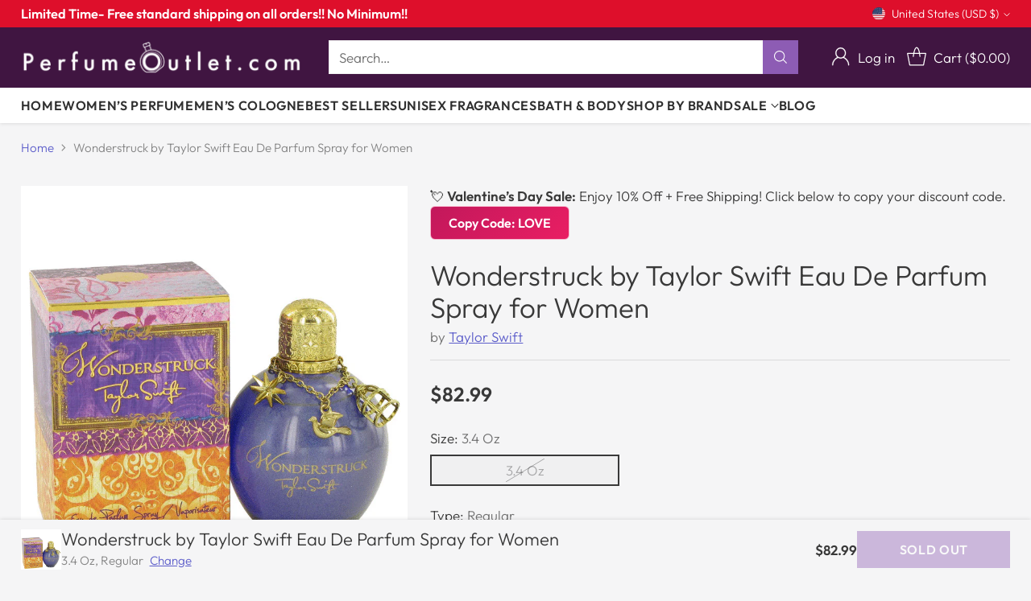

--- FILE ---
content_type: text/javascript; charset=utf-8
request_url: https://www.perfumeoutlet.com/products/wonderstruck-by-taylor-swift-eau-de-parfum-spray-for-women-1.js
body_size: 606
content:
{"id":6769733566557,"title":"Wonderstruck by Taylor Swift Eau De Parfum Spray for Women","handle":"wonderstruck-by-taylor-swift-eau-de-parfum-spray-for-women-1","description":"Experience the enchanting allure of Wonderstruck by Taylor Swift, a fragrance that captures the essence of magic and romance. Launched in 2011, this captivating Eau De Parfum invites you to embrace your inner dreamer. The fragrance opens with sparkling notes of wild berries and sweet mandarin, leading to a heart of lush honeysuckle and creamy vanilla orchid. Finally, the base reveals a warm embrace of sandalwood and musk, creating a lasting impression. Perfect for everyday wear or special occasions, Wonderstruck embodies a bold yet romantic spirit, making it an ideal choice for the modern woman. Rest assured, every bottle is authentic and crafted with care. Discover your signature scent today!","published_at":"2023-06-25T10:09:22-04:00","created_at":"2022-04-09T01:40:58-04:00","vendor":"Taylor Swift","type":"Fragrances for Women","tags":["100 ml","Taylor Swift","Women"],"price":8299,"price_min":8299,"price_max":8299,"available":false,"price_varies":false,"compare_at_price":null,"compare_at_price_min":0,"compare_at_price_max":0,"compare_at_price_varies":false,"variants":[{"id":39998049714269,"title":"3.4 Oz \/ Regular","option1":"3.4 Oz","option2":"Regular","option3":null,"sku":"FXP482537","requires_shipping":true,"taxable":true,"featured_image":{"id":30334076584029,"product_id":6769733566557,"position":1,"created_at":"2022-04-09T01:40:59-04:00","updated_at":"2022-04-09T01:40:59-04:00","alt":"Wonderstruck by Taylor Swift Eau De Parfum Spray for Women - PerfumeOutlet.com","width":750,"height":750,"src":"https:\/\/cdn.shopify.com\/s\/files\/1\/0576\/2727\/9453\/products\/FXP482537.jpg?v=1649482859","variant_ids":[39998049714269]},"available":false,"name":"Wonderstruck by Taylor Swift Eau De Parfum Spray for Women - 3.4 Oz \/ Regular","public_title":"3.4 Oz \/ Regular","options":["3.4 Oz","Regular"],"price":8299,"weight":100,"compare_at_price":null,"inventory_management":"shopify","barcode":"719346145954","featured_media":{"alt":"Wonderstruck by Taylor Swift Eau De Parfum Spray for Women - PerfumeOutlet.com","id":22603904909405,"position":1,"preview_image":{"aspect_ratio":1.0,"height":750,"width":750,"src":"https:\/\/cdn.shopify.com\/s\/files\/1\/0576\/2727\/9453\/products\/FXP482537.jpg?v=1649482859"}},"requires_selling_plan":false,"selling_plan_allocations":[]}],"images":["\/\/cdn.shopify.com\/s\/files\/1\/0576\/2727\/9453\/products\/FXP482537.jpg?v=1649482859"],"featured_image":"\/\/cdn.shopify.com\/s\/files\/1\/0576\/2727\/9453\/products\/FXP482537.jpg?v=1649482859","options":[{"name":"Size","position":1,"values":["3.4 Oz"]},{"name":"Type","position":2,"values":["Regular"]}],"url":"\/products\/wonderstruck-by-taylor-swift-eau-de-parfum-spray-for-women-1","media":[{"alt":"Wonderstruck by Taylor Swift Eau De Parfum Spray for Women - PerfumeOutlet.com","id":22603904909405,"position":1,"preview_image":{"aspect_ratio":1.0,"height":750,"width":750,"src":"https:\/\/cdn.shopify.com\/s\/files\/1\/0576\/2727\/9453\/products\/FXP482537.jpg?v=1649482859"},"aspect_ratio":1.0,"height":750,"media_type":"image","src":"https:\/\/cdn.shopify.com\/s\/files\/1\/0576\/2727\/9453\/products\/FXP482537.jpg?v=1649482859","width":750}],"requires_selling_plan":false,"selling_plan_groups":[]}

--- FILE ---
content_type: image/svg+xml
request_url: https://fluorescent.github.io/country-flags/flags/us.svg
body_size: 161
content:
<svg xmlns="http://www.w3.org/2000/svg" id="flag-icons-us" viewBox="0 0 512 512">
  <g fill-rule="evenodd">
    <g stroke-width="1pt">
      <path fill="#bd3d44" d="M0 0h247v10H0zm0 20h247v10H0zm0 20h247v10H0zm0 20h247v10H0zm0 20h247v10H0zm0 20h247v10H0zm0 20h247v10H0z" transform="scale(3.9385)"/>
      <path fill="#fff" d="M0 10h247v10H0zm0 20h247v10H0zm0 20h247v10H0zm0 20h247v10H0zm0 20h247v10H0zm0 20h247v10H0z" transform="scale(3.9385)"/>
    </g>
    <path fill="#192f5d" d="M0 0h98.8v70H0z" transform="scale(3.9385)"/>
    <path fill="#fff" d="m8.2 3 1 2.8H12L9.7 7.5l.9 2.7-2.4-1.7L6 10.2l.9-2.7-2.4-1.7h3zm16.5 0 .9 2.8h2.9l-2.4 1.7 1 2.7-2.4-1.7-2.4 1.7 1-2.7-2.4-1.7h2.9zm16.5 0 .9 2.8H45l-2.4 1.7 1 2.7-2.4-1.7-2.4 1.7 1-2.7-2.4-1.7h2.9zm16.4 0 1 2.8h2.8l-2.3 1.7.9 2.7-2.4-1.7-2.3 1.7.9-2.7-2.4-1.7h3zm16.5 0 .9 2.8h2.9l-2.4 1.7 1 2.7L74 8.5l-2.3 1.7.9-2.7-2.4-1.7h2.9zm16.5 0 .9 2.8h2.9L92 7.5l1 2.7-2.4-1.7-2.4 1.7 1-2.7-2.4-1.7h2.9zm-74.1 7 .9 2.8h2.9l-2.4 1.7 1 2.7-2.4-1.7-2.4 1.7 1-2.7-2.4-1.7h2.9zm16.4 0 1 2.8h2.8l-2.3 1.7.9 2.7-2.4-1.7-2.3 1.7.9-2.7-2.4-1.7h3zm16.5 0 .9 2.8h2.9l-2.4 1.7 1 2.7-2.4-1.7-2.4 1.7 1-2.7-2.4-1.7h2.9zm16.5 0 .9 2.8h2.9l-2.4 1.7 1 2.7-2.4-1.7-2.4 1.7 1-2.7-2.4-1.7H65zm16.4 0 1 2.8H86l-2.3 1.7.9 2.7-2.4-1.7-2.3 1.7.9-2.7-2.4-1.7h3zm-74 7 .8 2.8h3l-2.4 1.7.9 2.7-2.4-1.7L6 24.2l.9-2.7-2.4-1.7h3zm16.4 0 .9 2.8h2.9l-2.3 1.7.9 2.7-2.4-1.7-2.3 1.7.9-2.7-2.4-1.7h2.9zm16.5 0 .9 2.8H45l-2.4 1.7 1 2.7-2.4-1.7-2.4 1.7 1-2.7-2.4-1.7h2.9zm16.4 0 1 2.8h2.8l-2.3 1.7.9 2.7-2.4-1.7-2.3 1.7.9-2.7-2.4-1.7h3zm16.5 0 .9 2.8h2.9l-2.3 1.7.9 2.7-2.4-1.7-2.3 1.7.9-2.7-2.4-1.7h2.9zm16.5 0 .9 2.8h2.9L92 21.5l1 2.7-2.4-1.7-2.4 1.7 1-2.7-2.4-1.7h2.9zm-74.1 7 .9 2.8h2.9l-2.4 1.7 1 2.7-2.4-1.7-2.4 1.7 1-2.7-2.4-1.7h2.9zm16.4 0 1 2.8h2.8l-2.3 1.7.9 2.7-2.4-1.7-2.3 1.7.9-2.7-2.4-1.7h3zm16.5 0 .9 2.8h2.9l-2.3 1.7.9 2.7-2.4-1.7-2.3 1.7.9-2.7-2.4-1.7h2.9zm16.5 0 .9 2.8h2.9l-2.4 1.7 1 2.7-2.4-1.7-2.4 1.7 1-2.7-2.4-1.7H65zm16.4 0 1 2.8H86l-2.3 1.7.9 2.7-2.4-1.7-2.3 1.7.9-2.7-2.4-1.7h3zm-74 7 .8 2.8h3l-2.4 1.7.9 2.7-2.4-1.7L6 38.2l.9-2.7-2.4-1.7h3zm16.4 0 .9 2.8h2.9l-2.3 1.7.9 2.7-2.4-1.7-2.3 1.7.9-2.7-2.4-1.7h2.9zm16.5 0 .9 2.8H45l-2.4 1.7 1 2.7-2.4-1.7-2.4 1.7 1-2.7-2.4-1.7h2.9zm16.4 0 1 2.8h2.8l-2.3 1.7.9 2.7-2.4-1.7-2.3 1.7.9-2.7-2.4-1.7h3zm16.5 0 .9 2.8h2.9l-2.3 1.7.9 2.7-2.4-1.7-2.3 1.7.9-2.7-2.4-1.7h2.9zm16.5 0 .9 2.8h2.9L92 35.5l1 2.7-2.4-1.7-2.4 1.7 1-2.7-2.4-1.7h2.9zm-74.1 7 .9 2.8h2.9l-2.4 1.7 1 2.7-2.4-1.7-2.4 1.7 1-2.7-2.4-1.7h2.9zm16.4 0 1 2.8h2.8l-2.3 1.7.9 2.7-2.4-1.7-2.3 1.7.9-2.7-2.4-1.7h3zm16.5 0 .9 2.8h2.9l-2.3 1.7.9 2.7-2.4-1.7-2.3 1.7.9-2.7-2.4-1.7h2.9zm16.5 0 .9 2.8h2.9l-2.4 1.7 1 2.7-2.4-1.7-2.4 1.7 1-2.7-2.4-1.7H65zm16.4 0 1 2.8H86l-2.3 1.7.9 2.7-2.4-1.7-2.3 1.7.9-2.7-2.4-1.7h3zm-74 7 .8 2.8h3l-2.4 1.7.9 2.7-2.4-1.7L6 52.2l.9-2.7-2.4-1.7h3zm16.4 0 .9 2.8h2.9l-2.3 1.7.9 2.7-2.4-1.7-2.3 1.7.9-2.7-2.4-1.7h2.9zm16.5 0 .9 2.8H45l-2.4 1.7 1 2.7-2.4-1.7-2.4 1.7 1-2.7-2.4-1.7h2.9zm16.4 0 1 2.8h2.8l-2.3 1.7.9 2.7-2.4-1.7-2.3 1.7.9-2.7-2.4-1.7h3zm16.5 0 .9 2.8h2.9l-2.3 1.7.9 2.7-2.4-1.7-2.3 1.7.9-2.7-2.4-1.7h2.9zm16.5 0 .9 2.8h2.9L92 49.5l1 2.7-2.4-1.7-2.4 1.7 1-2.7-2.4-1.7h2.9zm-74.1 7 .9 2.8h2.9l-2.4 1.7 1 2.7-2.4-1.7-2.4 1.7 1-2.7-2.4-1.7h2.9zm16.4 0 1 2.8h2.8l-2.3 1.7.9 2.7-2.4-1.7-2.3 1.7.9-2.7-2.4-1.7h3zm16.5 0 .9 2.8h2.9l-2.3 1.7.9 2.7-2.4-1.7-2.3 1.7.9-2.7-2.4-1.7h2.9zm16.5 0 .9 2.8h2.9l-2.4 1.7 1 2.7-2.4-1.7-2.4 1.7 1-2.7-2.4-1.7H65zm16.4 0 1 2.8H86l-2.3 1.7.9 2.7-2.4-1.7-2.3 1.7.9-2.7-2.4-1.7h3zm-74 7 .8 2.8h3l-2.4 1.7.9 2.7-2.4-1.7L6 66.2l.9-2.7-2.4-1.7h3zm16.4 0 .9 2.8h2.9l-2.3 1.7.9 2.7-2.4-1.7-2.3 1.7.9-2.7-2.4-1.7h2.9zm16.5 0 .9 2.8H45l-2.4 1.7 1 2.7-2.4-1.7-2.4 1.7 1-2.7-2.4-1.7h2.9zm16.4 0 1 2.8h2.8l-2.3 1.7.9 2.7-2.4-1.7-2.3 1.7.9-2.7-2.4-1.7h3zm16.5 0 .9 2.8h2.9l-2.3 1.7.9 2.7-2.4-1.7-2.3 1.7.9-2.7-2.4-1.7h2.9zm16.5 0 .9 2.8h2.9L92 63.5l1 2.7-2.4-1.7-2.4 1.7 1-2.7-2.4-1.7h2.9z" transform="scale(3.9385)"/>
  </g>
</svg>
